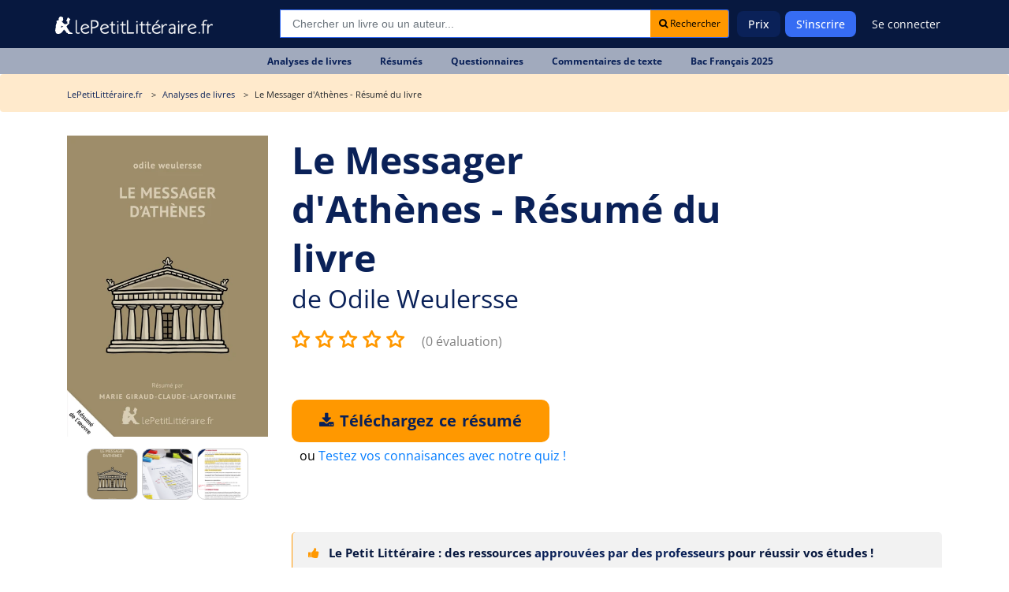

--- FILE ---
content_type: text/html; charset=UTF-8
request_url: https://www.lepetitlitteraire.fr/index.php/analyses-litteraires/odile-weulersse/le-messager-d-athenes/resume
body_size: 13020
content:

<!DOCTYPE html>
<html lang="fr" >
<head>
    <!-- DEVELOPED BY BELEAD -->
    <meta charset="utf-8">
    <!--[if IE]><meta http-equiv="X-UA-Compatible" content="IE=edge"><![endif]-->
    <meta name="viewport" content="width=device-width, initial-scale=1.0">
    <meta name="csrf-token" content="AKrrjZB7hXEAnh9wnXP9MdqsZ3caGDiQVkatzZI8"/>

            <title>Résumé détaillé Le Messager d&#039;Athènes | Réussir vos examens </title>
        <meta class=" ftype" name="title" data-type="string" content="Résumé détaillé Le Messager d&#039;Athènes | Réussir vos examens " />
    <meta name="description" class="swiftype" content="Découvrez notre résumé détaillé du Messager d&#039;Athènes d&#039;Odile Weulersse, idéal pour vos révisions et examens. Gagnez du temps et réussissez sans stress !">
    <meta name="body" data-type="text"  class="swiftype" content="Découvrez notre résumé détaillé du Messager d&#039;Athènes d&#039;Odile Weulersse, idéal pour vos révisions et examens. Gagnez du temps et réussissez sans stress !">
        <meta name="keywords" content=""/>
    <meta class="swiftype" name="image" data-type="enum" content="https://www.lepetitlitteraire.fr/uploads/images/book/thumb/300/le-messager-dathenes-r.png" />
    
    
    <meta property="og:type" content="ecommerce">
    <meta property="og:title" content="Résumé détaillé Le Messager d&#039;Athènes | Réussir vos examens ">
    <meta property="og:url" content="https://www.lepetitlitteraire.fr/index.php/analyses-litteraires/odile-weulersse/le-messager-d-athenes/resume">
        <meta property="og:image" content="https://www.lepetitlitteraire.fr/uploads/images/book/thumb/400/le-messager-dathenes-r.webp">
    <meta property="og:site_name" content="lePetitLitteraire.fr">

    <!-- Favicon -->
    <link rel="shortcut icon" type="image/x-icon" href="https://www.lepetitlitteraire.fr/assets/front/images/favicon.png">

    <!-- CSS Global -->
    <link href="https://www.lepetitlitteraire.fr/assets/templates/lpl/css/all.css" rel="stylesheet">

        <link rel="stylesheet" href="https://cdnjs.cloudflare.com/ajax/libs/lightbox2/2.11.4/css/lightbox.min.css" integrity="sha512-ZKX+BvQihRJPA8CROKBhDNvoc2aDMOdAlcm7TUQY+35XYtrd3yh95QOOhsPDQY9QnKE0Wqag9y38OIgEvb88cA==" crossorigin="anonymous" referrerpolicy="no-referrer" />

            <!-- Google Tag Manager -->
        <script>(function(w,d,s,l,i){w[l]=w[l]||[];w[l].push({'gtm.start':
                    new Date().getTime(),event:'gtm.js'});var f=d.getElementsByTagName(s)[0],
                    j=d.createElement(s),dl=l!='dataLayer'?'&l='+l:'';j.async=true;j.src=
                    'https://www.googletagmanager.com/gtm.js?id='+i+dl;f.parentNode.insertBefore(j,f);
            })(window,document,'script','dataLayer','GTM-56MLTMV');</script>
        <!-- End Google Tag Manager -->
    
    <!-- Facebook Pixel Code -->
    <script type="application/ld+json">
        {
          "@context": "https://schema.org",
          "@type": "Organization",
          "url": "https://www.lepetitlitteraire.fr",
          "logo": "https://www.lepetitlitteraire.fr/images/logo_lpl_white.svg"
        }
    </script>

    <!-- Facebook Pixel Code -->
    <script>
        !function(f,b,e,v,n,t,s)
        {if(f.fbq)return;n=f.fbq=function(){n.callMethod?
                n.callMethod.apply(n,arguments):n.queue.push(arguments)};
            if(!f._fbq)f._fbq=n;n.push=n;n.loaded=!0;n.version='2.0';
            n.queue=[];t=b.createElement(e);t.async=!0;
            t.src=v;s=b.getElementsByTagName(e)[0];
            s.parentNode.insertBefore(t,s)}(window,document,'script',
                'https://connect.facebook.net/en_US/fbevents.js');
        fbq('init', '1597919673566408');
        fbq('track', 'PageView');
    </script>

    <noscript>
        <img height="1" width="1" src="https://www.facebook.com/tr?id=1597919673566408&ev=PageView&noscript=1" alt="Facebook Pixel"/>
    </noscript>
    <!-- End Facebook Pixel Code -->
<!-- Livewire Styles --><style >[wire\:loading][wire\:loading], [wire\:loading\.delay][wire\:loading\.delay], [wire\:loading\.inline-block][wire\:loading\.inline-block], [wire\:loading\.inline][wire\:loading\.inline], [wire\:loading\.block][wire\:loading\.block], [wire\:loading\.flex][wire\:loading\.flex], [wire\:loading\.table][wire\:loading\.table], [wire\:loading\.grid][wire\:loading\.grid], [wire\:loading\.inline-flex][wire\:loading\.inline-flex] {display: none;}[wire\:loading\.delay\.none][wire\:loading\.delay\.none], [wire\:loading\.delay\.shortest][wire\:loading\.delay\.shortest], [wire\:loading\.delay\.shorter][wire\:loading\.delay\.shorter], [wire\:loading\.delay\.short][wire\:loading\.delay\.short], [wire\:loading\.delay\.default][wire\:loading\.delay\.default], [wire\:loading\.delay\.long][wire\:loading\.delay\.long], [wire\:loading\.delay\.longer][wire\:loading\.delay\.longer], [wire\:loading\.delay\.longest][wire\:loading\.delay\.longest] {display: none;}[wire\:offline][wire\:offline] {display: none;}[wire\:dirty]:not(textarea):not(input):not(select) {display: none;}:root {--livewire-progress-bar-color: #2299dd;}[x-cloak] {display: none !important;}[wire\:cloak] {display: none !important;}</style>
</head>

<body  class="" itemtype="http://schema.org/WebPage">

<!-- Google Tag Manager (noscript) -->
<noscript><iframe src="https://www.googletagmanager.com/ns.html?id=GTM-56MLTMV" height="0" width="0" style="display:none;visibility:hidden"></iframe></noscript>
<!-- End Google Tag Manager (noscript) -->

<nav class="navbar navbar-expand-lg " >
    <div class="container">
        <style>
            .baseline {
                font-size: 14px;
            }
        </style>

        <div class="header-logo">
            <a class="navbar-brand" href="https://www.lepetitlitteraire.fr/index.php">
                <img src="https://www.lepetitlitteraire.fr/images/logo_lpl_white.svg" alt="Le Petit Littéraire">
            </a>
        </div>

        <button class="navbar-toggler" type="button" data-toggle="collapse" data-target="#main-navbar" aria-controls="main-navbar" aria-expanded="false" aria-label="Toggle navigation">
            <span class="fa fa-bars"></span> MENU
        </button>

                    <div class="top-searchbar" itemscope itemtype="https://schema.org/WebSite">
                <meta itemprop="url" content="https://www.lepetitlitteraire.fr"/>
                <form id="site-search" action="https://www.lepetitlitteraire.fr/index.php/search" method="post" itemprop="potentialAction" itemscope itemtype="https://schema.org/SearchAction">
                    <input type="hidden" name="_token" value="AKrrjZB7hXEAnh9wnXP9MdqsZ3caGDiQVkatzZI8" autocomplete="off">
                    <div class="input-group mb-3">
                        <meta itemprop="target" content="https://www.lepetitlitteraire.fr/index.php/search?q={q}"/>
                        <input name="q" itemprop="query-input" type="text" autocomplete="off" class="form-control st-default-search-input" placeholder="Chercher un livre ou un auteur..." aria-label="Recherche" aria-describedby="button-addon2">
                        <div class="input-group-append">
                            <button class="btn btn-white btn-sm bg-orange" type="submit" id="submit_search"><i class="fa fa-search"></i> Rechercher</button>
                        </div>
                    </div>
                </form>
            </div>
        
        <div class="collapse navbar-collapse" id="main-navbar">

            <div class="nav-mobile only_mobile">

                <form id="site-search" action="https://www.lepetitlitteraire.fr/index.php/search" method="post">
                    <input type="hidden" name="_token" value="AKrrjZB7hXEAnh9wnXP9MdqsZ3caGDiQVkatzZI8" autocomplete="off">

                    <div class="input-group mb-3">
                        <input name="q" type="text" autocomplete="off" class="form-control st-default-search-input" placeholder="Rechercher..." aria-label="Recherche" aria-describedby="button-addon2">
                        <div class="input-group-append">
                            <button class="btn btn-white btn-sm bg-orange" type="button" id="site-search-button"><i class="fa fa-search"></i></button>
                        </div>
                    </div>
                </form>

                <p class="nav-mobile-title">
                    Nos fiches de lecture
                </p>

                <ul class="nav-mobile-nav">
                    <li class="nav-item"><a href="https://www.lepetitlitteraire.fr/index.php/analyses-litteraires"><span><img src="https://www.lepetitlitteraire.fr/assets/front/img/book.svg" alt="Analyses de livre"></span>Analyses de livres</a></li>
                    <li class="nav-item"><a href="https://www.lepetitlitteraire.fr/index.php/resumes"><span><img src="https://www.lepetitlitteraire.fr/assets/front/img/summary.svg" alt="Résumés de livre"></span>Résumés</a></li>
                    <li class="nav-item"><a href="https://www.lepetitlitteraire.fr/index.php/questionnaires"><span><img src="https://www.lepetitlitteraire.fr/assets/front/img/layers.svg" alt="Questionnaires"></span>Questionnaires</a></li>
                    <li class="nav-item"><a href="https://www.lepetitlitteraire.fr/index.php/commentaires"><span><img src="https://www.lepetitlitteraire.fr/assets/front/img/shield.svg" alt="Commentaires de texte"></span>Commentaires de texte</a></li>
                    <li class="nav-item"><a href="https://www.lepetitlitteraire.fr/index.php/bac-de-francais"><span><img src="https://www.lepetitlitteraire.fr/assets/front/img/edit.svg" alt="BAC de français"></span>BAC de français</a></li>
                </ul>

                <p class="nav-mobile-title">
                    Lepetitlittéraire.fr
                </p>

                <ul class="nav-mobile-nav">
                    <li class="nav-item"><a href="https://www.lepetitlitteraire.fr/index.php/a-propos"><span><img src="https://www.lepetitlitteraire.fr/assets/front/img/info.svg" alt="À propos du petit littéraire"></span>À propos</a></li>
                    <li class="nav-item"><a href="https://www.lepetitlitteraire.fr/index.php/faq"><span><img src="https://www.lepetitlitteraire.fr/assets/front/img/bouee.svg" alt="Questions sur le petit littéraire"></span>FAQ</a></li>
                    <li class="nav-item"><a href="https://www.lepetitlitteraire.fr/index.php/connexion"><span><img src="https://www.lepetitlitteraire.fr/assets/front/img/user.svg" alt="Connexion au petit littéraire"></span>Se connecter</a></li>
                </ul>
            </div>

            <ul class="navbar-nav ml-auto hide_mobile">
                                    
                    <li class="nav-item">
                        <a class="nav-link" href="https://www.lepetitlitteraire.fr/index.php/prix">Prix</a>
                    </li>

                                            <li class="nav-item">
                            <a class="nav-link nav-button" href="https://www.lepetitlitteraire.fr/index.php/inscription">S'inscrire</a>
                        </li>
                    
                    <li class="nav-item">
                                                    <a class="nav-link no-bg" href="https://www.lepetitlitteraire.fr/index.php/connexion">Se connecter</a>
                                            </li>
                            </ul>
        </div>

    </div>
</nav>

    <div class="subnav">
        <ul>
                                                                        
                                                        
                            <li class="nav-item">
                                <a class="nav-link" href="https://www.lepetitlitteraire.fr/index.php/analyses-litteraires"><div>Analyses de livres</div></a>
                            </li>

                        
                                                        
                            <li class="nav-item">
                                <a class="nav-link" href="https://www.lepetitlitteraire.fr/index.php/resumes"><div>Résumés</div></a>
                            </li>

                        
                                                        
                            <li class="nav-item">
                                <a class="nav-link" href="https://www.lepetitlitteraire.fr/index.php/questionnaires"><div>Questionnaires</div></a>
                            </li>

                        
                                                        
                            <li class="nav-item">
                                <a class="nav-link" href="https://www.lepetitlitteraire.fr/index.php/commentaires"><div>Commentaires de texte</div></a>
                            </li>

                        
                                                        
                            <li class="nav-item">
                                <a class="nav-link" href="https://www.lepetitlitteraire.fr/index.php/bac-de-francais"><div>Bac Français 2025</div></a>
                            </li>

                                                                                                                                                                                                                                                                    </ul>
    </div>

<div class="site-container">
    
    <main class="site-content" role="main">
                    <section class="breadcrumb">
            <div class="container">
            <ul itemscope itemtype="https://schema.org/BreadcrumbList">
                <li itemprop="itemListElement" itemscope
                    itemtype="https://schema.org/ListItem">
                    <a itemprop="item" href="https://www.lepetitlitteraire.fr/index.php">
                        <span class="hidden-xs" itemprop="name">LePetitLittéraire.fr</span>
                        <span class="hidden shown-xs-inline" itemprop="name">
                            <i class="fa fa-home"></i>
                        </span>
                    </a>
                    <meta itemprop="position" content="1" />
                </li>
                    <li itemprop="itemListElement" itemscope
        itemtype="https://schema.org/ListItem">
        <a itemprop="item" href="https://www.lepetitlitteraire.fr/index.php/analyses-litteraires">
            <span itemprop="name">Analyses de livres</span>
        </a>
        <meta itemprop="position" content="2" />
    </li>

    <li itemprop="itemListElement" itemscope
        itemtype="https://schema.org/ListItem">
        <span itemprop="name">
                            Le Messager d&#039;Athènes  - Résumé du livre
                                </span>
        <meta itemprop="position" content="3" />
    </li>
            </ul>
        </div>
    </section>
        
            <section class="main-page-title book-details-title get-started sec-padding p-relative" itemscope itemtype="https://schema.org/Book">
        <div class="container">
            <div class="row welcome-text flex-center pt-xs-0">
                <div class="col-md-12 z-index-1 mb-40px mb-xs-0">
                    <div class="intro pb-30px pb-xs-0">
                        <div class="row">
                            <div class="col-xl-3 col-md-4 text-center intro-left hidden-xs">
                                <p class="text-center">
                                    <img src="https://www.lepetitlitteraire.fr/uploads/images/book/thumb/400/le-messager-dathenes-r.webp" alt="Résumé du livre :  Le Messager d&#039;Athènes" class="img-responsive">
                                </p>

                                <div class="__gallery">
                                    <a href="https://www.lepetitlitteraire.fr/uploads/images/book/thumb/400/le-messager-dathenes-r.webp" data-lightbox="gallery">
                                        <div class="__active mr5" style="background-image: url('https://www.lepetitlitteraire.fr/uploads/images/book/thumb/400/le-messager-dathenes-r.webp');"></div>
                                    </a>

                                    <a href="https://www.lepetitlitteraire.fr/images/pdf_print.png" data-lightbox="gallery">
                                        <div class="mr5" style="background-image: url('https://www.lepetitlitteraire.fr/images/pdf_print.png');"></div>
                                    </a>

                                    <a href="https://www.lepetitlitteraire.fr/images/pdf_note.png" data-lightbox="gallery">
                                        <div style="background-image: url('https://www.lepetitlitteraire.fr/images/pdf_note.png');"></div>
                                    </a>
                                </div>

                                
                            </div>

                            <div class="col-xl-9 col-md-8">
                                
                                
                                
                                <div id="sticky_title" class="v2">
    <div class="title_area">
                <h1><span itemprop="name">Le Messager d&#039;Athènes - Résumé du livre</span></h1>
        <h2> de <a href="https://www.lepetitlitteraire.fr/index.php/auteurs/odile-weulersse"><span itemprop="author">Odile Weulersse</span></a></h2>    </div>
</div>

<div class="__gallery hidden shown-xs-flex" style="justify-content: start;">
    <a href="https://www.lepetitlitteraire.fr/uploads/images/book/thumb/400/le-messager-dathenes-r.webp" data-lightbox="gallery-xs">
        <div class="__active mr5" style="background-image: url('https://www.lepetitlitteraire.fr/uploads/images/book/thumb/400/le-messager-dathenes-r.webp');"></div>
    </a>

    <a href="https://www.lepetitlitteraire.fr/images/pdf_print.png" data-lightbox="gallery-xs">
        <div class="mr5" style="background-image: url('https://www.lepetitlitteraire.fr/images/pdf_print.png');"></div>
    </a>

    <a href="https://www.lepetitlitteraire.fr/images/pdf_note.png" data-lightbox="gallery-xs">
        <div style="background-image: url('https://www.lepetitlitteraire.fr/images/pdf_note.png');"></div>
    </a>
</div>
                                <div class="book_reviews" >
    
    
            <select id="_ratePublic">
                            <option value="1">1</option>
                            <option value="2">2</option>
                            <option value="3">3</option>
                            <option value="4">4</option>
                            <option value="5">5</option>
                    </select>

        <span class="book_reviews_counter">
             <small><a href="#reviews">(0 évaluation)</a></small>
        </span>
    </div>

                                <form action="https://www.lepetitlitteraire.fr/index.php/telechargement/direct" method="POST">
        <input type="hidden" name="_token" value="AKrrjZB7hXEAnh9wnXP9MdqsZ3caGDiQVkatzZI8" autocomplete="off">
        <input type="hidden" name="file_id" value="2561">

        <div class="book_actions" >
            <div class="">
                <button
                                            
                        
                                        type="submit"
                    class="main-btn btn-3 btn-orange-bright uppercase before-orange-lh btn-buy-summary"
                    onclick="_gaq.push(['_trackEvent', 'download', 'fiche - compte', 'Le Messager d\&#039;Athènes : Résumé du livre']);
                             _gaq.push(['_trackPageview', '/download/fiche-compte/le-messager-dathenes-resume-du-livre']);"
                    >
                                            <i class="fa fa-download"></i> Téléchargez ce résumé                                    </button>

                                    <div style="margin-top: 5px; margin-left: 10px;">
                        ou <a href="javascript:void(0)"
                              data-toggle="modal"
                              data-target="#_bookQuiz">Testez vos connaisances avec notre quiz !</a>
                    </div>
                            </div>
        </div>
    </form>

                                <div class="document-navigation hidden-xs">

                                    <div class="document-contents">
                                    </div>
                                </div>

                                <div class="document-navigation">
                                    <div class="warning-info">
                                        <i class="fa fa-thumbs-up hidden-xs mr-2"></i> Le Petit Littéraire : des ressources <strong>approuvées par des professeurs</strong> pour réussir vos études !
                                    </div>

                                                                                                                        <div class="document-navigation-links">
                                                <ul>
                                                    <li>
                                                        <a href="#" class="active border-none">Pourquoi ce résumé est parfait pour vos révisions ?</a>
                                                    </li>
                                                </ul>
                                            </div>

                                            <div class="document-contents">
                                                <div class="document-contents-box content-table">
                                                    <a name="content-table" class="box-anchor"></a>
                                                    <div class="bloc-content">
                                                        <h3>Un résumé complet pour maîtriser l'essentiel en un temps record</h3>
<p>Vous cherchez un résumé fiable du <strong>Messager d'Athènes</strong> pour vos révisions ? Ce condensé synthétique couvre tous les points clés du roman historique d'Odile Weulersse. Plus besoin de perdre des heures à relire le livre : ce résumé détaillé vous offre une vision claire et structurée de l'œuvre. Idéal pour les étudiants pressés, il vous permet de gagner un temps précieux tout en retenant l'essentiel.</p><h3>Toutes les informations clés pour réussir vos examens</h3>
<p>Ce résumé complet du <strong>Messager d'Athènes</strong> est conçu pour vous aider à exceller lors de vos examens. Il met en lumière les événements majeurs, les thèmes principaux et les citations marquantes. Que vous prépariez le bac français ou un autre examen, ce document synthétique vous donne toutes les clés pour briller. Les informations sont organisées de manière logique, facilitant la mémorisation et la compréhension.</p><h3>Une source fiable et synthétique pour des révisions efficaces</h3>
<p>Pourquoi choisir ce résumé plutôt qu'un autre ? Parce qu'il est rédigé par des experts et vérifié pour sa précision. Vous obtenez un contenu de qualité, sans fioritures, directement exploitable pour vos révisions. Ce résumé détaillé du <strong>Messager d'Athènes</strong> est votre meilleur allié pour réussir sans stress. Pour une exploration plus approfondie, une <a href="https://www.lepetitlitteraire.fr/analyses-litteraires/odile-weulersse/le-messager-d-athenes/analyse-du-livre">étude complète</a> est disponible. 📚</p>
                                                    </div>
                                                </div>
                                            </div>
                                                                                    <div class="document-navigation-links">
                                                <ul>
                                                    <li>
                                                        <a href="#" class="active border-none">Résumé détaillé du Messager d&#039;Athènes</a>
                                                    </li>
                                                </ul>
                                            </div>

                                            <div class="document-contents">
                                                <div class="document-contents-box content-table">
                                                    <a name="content-table" class="box-anchor"></a>
                                                    <div class="bloc-content">
                                                        <h3>Contexte et présentation de l'œuvre</h3>
<p>Publié en 1985, <strong>Le Messager d'Athènes</strong> est un roman historique pour la jeunesse qui plonge le lecteur dans la Grèce antique du Ve siècle av. J.-C. L'histoire suit Timoklès, un jeune Athénien, et ses amis Kallias et Chrysilla, alors qu'ils tentent d'alerter Athènes d'une attaque perse imminente. Le récit explore des thèmes comme la démocratie grecque, le rôle des dieux et la quête de liberté.</p><h3>Les événements majeurs du récit</h3>
<p>Parmi les moments clés, on retrouve l'ostracisme d'Oloros, le père de Timoklès, la consultation de l'oracle de Delphes, et le naufrage qui mène à l'esclavage des héros. Le récit culmine avec la bataille de Marathon, où Timoklès joue un rôle décisif. Chaque événement est résumé avec précision pour vous permettre de retenir l'essentiel sans effort.</p><h3>Les éléments marquants de l'histoire</h3>
<p>Le roman met en scène des péripéties captivantes, comme la découverte d'un trésor royal et la fuite vers Athènes. Les thèmes de l'initiation et de la croissance personnelle sont également centraux. Ce résumé détaillé du <strong>Messager d'Athènes</strong> vous donne accès à tous ces éléments en un clin d'œil.</p>
                                                    </div>
                                                </div>
                                            </div>
                                                                            
                                </div>

                                <div class="mobile_links">
                                    <form action="https://www.lepetitlitteraire.fr/index.php/telechargement/direct" method="POST">
        <input type="hidden" name="_token" value="AKrrjZB7hXEAnh9wnXP9MdqsZ3caGDiQVkatzZI8" autocomplete="off">
        <input type="hidden" name="file_id" value="2561">

        <div class="book_actions"  style="margin-top: 0;" >
            <div class="">
                <button
                                            
                        
                                        type="submit"
                    class="main-btn btn-3 btn-orange-bright uppercase before-orange-lh btn-buy-summary"
                    onclick="_gaq.push(['_trackEvent', 'download', 'fiche - compte', 'Le Messager d\&#039;Athènes : Résumé du livre']);
                             _gaq.push(['_trackPageview', '/download/fiche-compte/le-messager-dathenes-resume-du-livre']);"
                    >
                                            <i class="fa fa-download"></i> Téléchargez ce résumé                                    </button>

                            </div>
        </div>
    </form>
                                </div>

                                <div class="document-navigation navigation-toggle" style="margin-top: 30px;">

                                                                            
                                            <h4 class="_toggleHiddenContent" data-id="d8822">
                                                <strong>Comment exploiter ce résumé pour exceller ?</strong>
                                                <i class="fa fa-plus"></i>
                                            </h4>

                                            <div class="document-contents hidden _content_d8822">
                                                <div class="document-contents-box">
                                                    <h3>Maximisez votre temps de révision avec ce résumé</h3>
<p>Ce résumé est conçu pour vous faire gagner du temps. Au lieu de relire le livre entier, concentrez-vous sur les points essentiels. Les sections sont claires et bien structurées, ce qui facilite la mémorisation. Utilisez-le comme base pour vos fiches de révision ou comme support pour des révisions express.</p><h3>Mémorisez les points cruciaux pour vos examens</h3>
<p>Pour réussir vos examens, il est crucial de retenir les éléments clés. Ce résumé détaillé du <strong>Messager d'Athènes</strong> met en évidence les passages importants, les thèmes et les citations. Vous pouvez ainsi vous concentrer sur ce qui compte vraiment. Un outil indispensable pour les étudiants qui veulent optimiser leur temps.</p><h3>Un outil indispensable pour les étudiants pressés</h3>
<p>Vous manquez de temps ? Ce résumé est fait pour vous. Il vous permet de couvrir l'intégralité du livre en quelques minutes seulement. Plus besoin de stresser : avec ce document, vous avez tout ce qu'il faut pour réussir. 🎯</p>
<p><a href="https://www.lepetitlitteraire.fr/inscription">Je veux mon résumé !</a></p>
                                                </div>
                                            </div>
                                                                            
                                </div>
                            </div>
                        </div>
                    </div>
                </div>
            </div>

            <div class="book-details-content ml-20px ml-xs-0">
                <h3 class="mr-20px hidden shown-xs">Partager ce résumé</h3>

                <div class="d-flex align-items-center">
                    <h3 class="mr-20px hidden-xs">Partager ce résumé</h3>

                    <div style="flex-shrink: 0;">
                        <a href="https://www.facebook.com/sharer.php?u=https://www.lepetitlitteraire.fr/index.php/analyses-litteraires/odile-weulersse/le-messager-d-athenes/resume" target="_blank"><img src="https://www.lepetitlitteraire.fr/images/icon-fb.png" alt="Partager sur Facebook"></a>
                        
                        <a href="whatsapp://send/?text=https://www.lepetitlitteraire.fr/index.php/analyses-litteraires/odile-weulersse/le-messager-d-athenes/resume" target="_blank"><img src="https://www.lepetitlitteraire.fr/images/icon-whatsapp.png" alt="Partager sur Whatsapp"></a>
                    </div>

                    <div class="ml-20px d-flex align-items-center ml-xs-0 d-xs-flex-column">
                        <div class="__url_sharer">
                            <span class="_field">
                                https://www.lepetitlitteraire.fr/index.php/analyses-litteraires/odile-weulersse/le-messager-d-athenes/resume
                            </span>
                            <a href="javascript:void(0)" class="btn btn-white btn-sm bg-orange _copyClipboard">
                                Copier
                            </a>
                        </div>
                        <span class="_copied ml-10px" style="display: none;">Copié !</span>
                    </div>
                </div>
            </div>
        </div>
    </section>

    
    <section class="book-details-content mt-50px" id="_more_content">
        <div class="container">
                            <div class="row hidden-xs">
    <div class="col-md-12 ml-20px ml-xs-0">
        <h3>Ces analyses du livre "Le Messager d&#039;Athènes" pourraient également vous intéresser</h3>

        <div class="most-viewed">
                            <div class="most-viewed-item">
                    <div class="document-item">
                        <a href="https://www.lepetitlitteraire.fr/analyses-litteraires/odile-weulersse/le-messager-d-athenes/analyse-du-livre">
                            <div class="document-item-image">
                                <img src="https://www.lepetitlitteraire.fr/uploads/images/book/thumb/150/le-messager-dathenes.webp" alt="Le Messager d&#039;Athènes" class="img-responsive">
                            </div>

                            <div class="document-item-title">
                                <div class="document-item-book-name">Le Messager d&#039;Athènes</div>
                                <div class="document-item-book-author">Analyse du livre</div>
                            </div>
                        </a>
                    </div>
                </div>
                    </div>
    </div>
</div>
            
            <div class="pt-0 pb-50px">
                <div class="__cta_rounded joy">
    <div class="background-area">
        <div class="row">
        <div class="col-md-6 col-xs-12"></div>

        <div class="col-md-6 col-xs-12 content-area">
            <div>
                <h3 class="mt-0 text-center">Pourquoi s'abonner ?</h3>
                <p style="max-width: 80%;">
                    Avec l'abonnement lePetitLitteraire.fr, vous accédez à une offre inégalée d’analyses de livres :
                </p>
            </div>

            <div class="text--blue">
                <div class="__counters _take_2 mt-0">
                    <div class="counter">
                        <div class="counter-icon-area">
                            <span class="counter-icon counter-icon-book" style="background-image: url('https://www.lepetitlitteraire.fr/images/docs.png');"></span>
                        </div>

                        <div class="counter-texts">
                            <div class="counter-number">1814 PDF</div>
                            <div class="counter-label">d’analyses de livres à télécharger</div>
                        </div>
                    </div>

                    <div class="counter">
                        <div class="counter-icon-area">
                            <span class="counter-icon counter-icon-user" style="background-image: url('https://www.lepetitlitteraire.fr/images/counter-trophy.png');"></span>
                        </div>

                        <div class="counter-texts">
                            <div class="counter-number">Rédigées par des profs</div>
                            <div class="counter-label">et validées par un comité éditorial</div>
                        </div>
                    </div>
                </div>
            </div>

            <div class="text-center mt-30px">
                <a href="https://www.lepetitlitteraire.fr/index.php/prix" class="main-btn btn-3 btn-blue-bright uppercase before-orange-lh btn-long">
                    Découvrir l&#039;abonnement
                </a>
            </div>
        </div>
    </div>
    </div>
</div>
            </div>

            <div class="row hidden-xs">
        <div class="col-md-12 ml-20px ml-xs-0">
            <h3>Ceux qui ont téléchargé ce résumé du livre "Le Messager d&#039;Athènes" ont également téléchargé</h3>

            <div class="most-viewed">
                                    <div class="most-viewed-item">
                        <div class="document-item">
                            <a href="https://www.lepetitlitteraire.fr/analyses-litteraires/michel-tournier/vendredi-ou-les-limbes-du-pacifique/resume">
                                <div class="document-item-image">
                                    <img src="https://www.lepetitlitteraire.fr/uploads/images/book/thumb/150/vendredi-ou-les-limbes-du-pacifique-r.webp" alt="Vendredi ou les Limbes du Pacifique" class="img-responsive">
                                </div>
                                <div class="document-item-title">
                                    <div class="document-item-book-name">Vendredi ou les Limbes du Pacifique</div>
                                    <div class="document-item-book-author"><span itemprop="author">Michel Tournier</span></div>
                                </div>
                            </a>
                        </div>
                    </div>
                                    <div class="most-viewed-item">
                        <div class="document-item">
                            <a href="https://www.lepetitlitteraire.fr/analyses-litteraires/alexis-jenni/l-art-francais-de-la-guerre/resume">
                                <div class="document-item-image">
                                    <img src="https://www.lepetitlitteraire.fr/uploads/images/book/thumb/150/lart-francais-de-la-guerre-r.webp" alt="L&#039;Art français de la guerre" class="img-responsive">
                                </div>
                                <div class="document-item-title">
                                    <div class="document-item-book-name">L&#039;Art français de la guerre</div>
                                    <div class="document-item-book-author"><span itemprop="author">Alexis Jenni</span></div>
                                </div>
                            </a>
                        </div>
                    </div>
                                    <div class="most-viewed-item">
                        <div class="document-item">
                            <a href="https://www.lepetitlitteraire.fr/analyses-litteraires/todd-strasser/la-vague/resume">
                                <div class="document-item-image">
                                    <img src="https://www.lepetitlitteraire.fr/uploads/images/book/thumb/150/la-vague-r.webp" alt="La Vague" class="img-responsive">
                                </div>
                                <div class="document-item-title">
                                    <div class="document-item-book-name">La Vague</div>
                                    <div class="document-item-book-author"><span itemprop="author">Todd Strasser</span></div>
                                </div>
                            </a>
                        </div>
                    </div>
                                    <div class="most-viewed-item">
                        <div class="document-item">
                            <a href="https://www.lepetitlitteraire.fr/index.php/analyses-litteraires/henry-bauchau/antigone/resume">
                                <div class="document-item-image">
                                    <img src="https://www.lepetitlitteraire.fr/uploads/images/book/thumb/150/antigone-bauchau-copie-r.webp" alt="Antigone" class="img-responsive">
                                </div>
                                <div class="document-item-title">
                                    <div class="document-item-book-name">Antigone</div>
                                    <div class="document-item-book-author"><span itemprop="author">Henry Bauchau</span></div>
                                </div>
                            </a>
                        </div>
                    </div>
                            </div>
        </div>
    </div>

            <div class="pb-50px hidden-xs">
                <div class="__cta_rounded __blue">
    <div class="__split">
        <div class="text-center text-white">
            <h3>Réussis tes études avec des analyses faites par des professeurs !</h3>

            <p>
                Dès 0,99 € par fiche de lecture
            </p>

            <a href="https://www.lepetitlitteraire.fr/index.php/prix" class="main-btn btn-3 btn-blue-bright uppercase before-orange-lh btn-long mb-20px">
                Découvrir l'abonnement
            </a>
        </div>

        <div class="_has_picture">
            <img src="https://www.lepetitlitteraire.fr/images/bac.png" alt="Préparer le bac de français">
        </div>
    </div>
</div>
            </div>
        </div>
    </section>

    <!-- Modal -->
<div class="modal fade _doc_modal" id="document-preview" tabindex="-1" role="dialog" aria-labelledby="exampleModalLabel" aria-hidden="true">
    <div class="modal-dialog modal-lg" role="document">
        <div class="modal-content">
            <div class="modal-body">

                <div class="overview-close">
                    <button type="button" class="close" data-dismiss="modal" aria-label="Close">
                        <span aria-hidden="true">&times;</span>
                    </button>
                </div>

                <div class="row overview-content">
                    <div class="col-md-8">
                        <h2>Extrait du résumé  du livre <strong>Le Messager d&#039;Athènes</strong></h2>

                        <div class="book-reader">
                                                            <div class="_loader text-center">
                                    <i class="fa fa-circle-o-notch fa-spin fa-2x fa-fw"></i>
                                </div>
                                <div id="viewerCanvas" style="width: 100%; height: 550px"></div>
                                                    </div>
                    </div>

                    <div class="col-md-4 modal-right-col">
                        <div class="overview-download">
                                                            <form action="https://www.lepetitlitteraire.fr/index.php/telechargement/direct" method="POST">
                                    <input type="hidden" name="_token" value="AKrrjZB7hXEAnh9wnXP9MdqsZ3caGDiQVkatzZI8" autocomplete="off">
                                    <input type="hidden" name="file_id" value="2561">

                                    <button type="submit" class="main-btn btn-3 btn-orange-bright uppercase before-orange-lh btn-block"
                                                                                    onclick="_gaq.push(['_trackEvent', 'download', 'fiche - modal', 'Le Messager d\&#039;Athènes : Résumé du livre']);
                                                     _gaq.push(['_trackPageview', '/download/fiche-modal/le-messager-dathenes-resume-du-livre']);"
                                        >
                                        <i class="fa fa-download mr5"></i> Télécharger (.pdf)
                                    </button>
                                </form>
                                                    </div>

                        <div class="overview-structure">
                            <h6>Structure de ce résumé de livre</h6>
                            <ul class="book-sections">
                                                            </ul>
                        </div>

                                                    <div class="overview-author">
                                <p class="overview-author-header">Ce document a été rédigé par <strong>Marie Giraud-Claude-Lafontaine</strong></p>
                                <p>
	Marie Giraud-Claude-Lafontaine est titulaire d'un master 2 professionnel de linguistique et didactique des langues (Université de Rennes 2)</p>
                            </div>
                        
                        <div class="overview-team">
                            <p>Validé par des experts en littérature</p>
                            <p><a href="https://www.lepetitlitteraire.fr/index.php/notre-equipe-editoriale">En savoir plus</a></p>
                        </div>
                    </div>
                </div>
            </div>
        </div>
    </div>
</div>
    <!-- Modal -->
<div class="modal fade _doc_modal" id="redactor-overview" tabindex="-1" role="dialog" aria-labelledby="exampleModalLabel" aria-hidden="true">
    <div class="modal-dialog modal-lg" role="document">
        <div class="modal-content">
            <div class="modal-body">

                <div class="overview-close">
                    <button type="button" class="close" data-dismiss="modal" aria-label="Close">
                        <span aria-hidden="true">&times;</span>
                    </button>
                </div>

                <div class="row redactor-content">
                                            <h4>Marie Giraud-Claude-Lafontaine</h4>
                        <p>
	Marie Giraud-Claude-Lafontaine est titulaire d'un master 2 professionnel de linguistique et didactique des langues (Université de Rennes 2)</p>
                                                    <hr>
                            <h6>Analyses rédigées par ce rédacteur</h6>
                            <ul>
                                                                                            <li>
                                    <a href="https://www.lepetitlitteraire.fr/analyses-litteraires/odile-weulersse/le-messager-d-athenes/analyse-du-livre">Le Messager d&#039;Athènes</a> <small>(Analyse du livre)</small>
                                </li>
                                                                                                                            <li>
                                    <a href="https://www.lepetitlitteraire.fr/analyses-litteraires/guillaume-apollinaire/alcools/analyse-du-livre">Alcools</a> <small>(Analyse du livre)</small>
                                </li>
                                                                                                                            <li>
                                    <a href="https://www.lepetitlitteraire.fr/analyses-litteraires/odile-weulersse/le-messager-d-athenes/resume">Le Messager d&#039;Athènes</a> <small>(Résumé du livre)</small>
                                </li>
                                                                                                                            <li>
                                    <a href="https://www.lepetitlitteraire.fr/analyses-litteraires/guillaume-apollinaire/alcools/resume">Alcools</a> <small>(Résumé du livre)</small>
                                </li>
                                                                                                                            <li>
                                    <a href="https://www.lepetitlitteraire.fr/analyses-litteraires/anna-gavalda/je-voudrais-que-quelqu-un-m-attende-quelque-part/analyse-du-livre">Je voudrais que quelqu&#039;un m&#039;attende quelque part</a> <small>(Analyse du livre)</small>
                                </li>
                                                                                                                            <li>
                                    <a href="https://www.lepetitlitteraire.fr/analyses-litteraires/anna-gavalda/je-voudrais-que-quelqu-un-m-attende-quelque-part/resume">Je voudrais que quelqu&#039;un m&#039;attende quelque part</a> <small>(Résumé du livre)</small>
                                </li>
                                                                                        </ul>
                                                            </div>


            </div>
        </div>
    </div>
</div>    <!-- Modal -->
    <div class="modal fade" id="_bookQuiz" tabindex="-1" role="dialog" aria-labelledby="exampleModalLabel" aria-hidden="true">
        <div class="modal-dialog modal-lg" role="document">
            <div class="modal-content">
                <div class="modal-body">
                    <div class="overview-close">
                        <button type="button" class="close" data-dismiss="modal" aria-label="Close">
                            <span aria-hidden="true">&times;</span>
                        </button>
                    </div>

                    <div class="text-center mt-30px">
                        
                        <h3><strong>Le Messager d&#039;Athènes - Résumé du livre</strong></h3>

                        <div wire:snapshot="{&quot;data&quot;:{&quot;book&quot;:[null,{&quot;class&quot;:&quot;App\\Models\\_Modules\\Book&quot;,&quot;key&quot;:564,&quot;s&quot;:&quot;mdl&quot;}],&quot;questions&quot;:[null,{&quot;keys&quot;:[4409,4410,4411,4412,4413,4414,4415,4416,4417,4418,4419,4420,4421,4422,4423,4424,4425,4426,4427,4428],&quot;class&quot;:&quot;Illuminate\\Database\\Eloquent\\Collection&quot;,&quot;modelClass&quot;:&quot;App\\Models\\_Modules\\Book\\QuizQuestion&quot;,&quot;s&quot;:&quot;elcln&quot;}],&quot;current_question&quot;:[null,{&quot;class&quot;:&quot;App\\Models\\_Modules\\Book\\QuizQuestion&quot;,&quot;key&quot;:4409,&quot;s&quot;:&quot;mdl&quot;}],&quot;started_at&quot;:0,&quot;answered_questions&quot;:[[],{&quot;class&quot;:&quot;Illuminate\\Support\\Collection&quot;,&quot;s&quot;:&quot;clctn&quot;}],&quot;user_email&quot;:null,&quot;email_error&quot;:false,&quot;done&quot;:false,&quot;email_error_message&quot;:null},&quot;memo&quot;:{&quot;id&quot;:&quot;lUb1AgNqPq7ctLQCrzyB&quot;,&quot;name&quot;:&quot;modules.books.quiz-questions-wizard&quot;,&quot;path&quot;:&quot;analyses-litteraires\/odile-weulersse\/le-messager-d-athenes\/resume&quot;,&quot;method&quot;:&quot;GET&quot;,&quot;children&quot;:[],&quot;scripts&quot;:[],&quot;assets&quot;:[],&quot;errors&quot;:[],&quot;locale&quot;:&quot;fr&quot;},&quot;checksum&quot;:&quot;930254c13a6feeabd09cf5ded96c4bdb604a8efa2195d1743fd6b542a13126bb&quot;}" wire:effects="[]" wire:id="lUb1AgNqPq7ctLQCrzyB" style="padding: 20px; border: 1px solid #00000010; border-radius: 20px;">
    <!--[if BLOCK]><![endif]-->        <div class="mb-30px">
            <h3 style="margin-top: 0;">Testez vos connaissances en répondant à des questions sur le livre</h3>
        </div>

        <h4>Ce quiz comprend <strong>20 questions</strong></h4>
        <button type="button" class="main-btn btn-3 btn-orange-bright uppercase before-orange-lh btn-buy-summary"
            wire:click="start">
            Commencer
        </button>
    <!--[if ENDBLOCK]><![endif]-->
</div>

                    </div>
                </div>
            </div>
        </div>
    </div>

            </main>

    <section class="footer-area sm-padding">
            <div class="container">
                <div class="row hidden-xs">
                    <div class="col-lg-3 col-sm-6">
                        <div class="mt-25px mb-25px links">
                            <h6 class="mb-20px">Analyses littéraires</h6>

                                                            <p>
                                    <i class="fa fa-angle-right"></i> <a href="https://www.lepetitlitteraire.fr/analyses-litteraires/jean-paul-sartre/qu-est-ce-que-la-litterature/analyse-du-livre" class="color-333 color-orange-hvr transition-3">Qu&#039;est-ce que la littérature ?</a>
                                </p>
                                                            <p>
                                    <i class="fa fa-angle-right"></i> <a href="https://www.lepetitlitteraire.fr/analyses-litteraires/francoise-sagan/bonjour-tristesse/analyse-du-livre" class="color-333 color-orange-hvr transition-3">Bonjour tristesse</a>
                                </p>
                                                            <p>
                                    <i class="fa fa-angle-right"></i> <a href="https://www.lepetitlitteraire.fr/analyses-litteraires/luis-sepulveda/histoire-d-une-mouette-et-du-chat-qui-lui-apprit-a-voler/analyse-du-livre" class="color-333 color-orange-hvr transition-3">Histoire d&#039;une mouette et du chat qui lui apprit à voler</a>
                                </p>
                                                            <p>
                                    <i class="fa fa-angle-right"></i> <a href="https://www.lepetitlitteraire.fr/analyses-litteraires/alexandre-dumas/pauline/analyse-du-livre" class="color-333 color-orange-hvr transition-3">Pauline</a>
                                </p>
                                                            <p>
                                    <i class="fa fa-angle-right"></i> <a href="https://www.lepetitlitteraire.fr/analyses-litteraires/chimamanda-ngozi-adichie/lautre-moitie-du-soleil/analyse-du-livre" class="color-333 color-orange-hvr transition-3">L&#039;autre moitié du soleil</a>
                                </p>
                            
                            <p class="mt-20px">
                                <i class="fa fa-angle-right"></i> <a href="https://www.lepetitlitteraire.fr/index.php/analyses-litteraires" class="color-red color-orange-hvr transition-3 link-important">Toutes les analyses</a>
                            </p>
                        </div>
                    </div>

                    <div class="col-lg-3 col-sm-6">
                        <div class="mt-25px mb-25px links">
                            <h6 class="mb-20px">Auteurs</h6>

                                                            <p>
                                    <i class="fa fa-angle-right"></i> <a href="https://www.lepetitlitteraire.fr/index.php/auteurs/lydie-salvayre" class="color-333 color-orange-hvr transition-3">Lydie Salvayre</a>
                                </p>
                                                            <p>
                                    <i class="fa fa-angle-right"></i> <a href="https://www.lepetitlitteraire.fr/index.php/auteurs/alexis-jenni" class="color-333 color-orange-hvr transition-3">Alexis Jenni</a>
                                </p>
                                                            <p>
                                    <i class="fa fa-angle-right"></i> <a href="https://www.lepetitlitteraire.fr/index.php/auteurs/leonora-miano" class="color-333 color-orange-hvr transition-3">Léonora Miano</a>
                                </p>
                                                            <p>
                                    <i class="fa fa-angle-right"></i> <a href="https://www.lepetitlitteraire.fr/index.php/auteurs/gustave-flaubert" class="color-333 color-orange-hvr transition-3">Gustave Flaubert</a>
                                </p>
                                                            <p>
                                    <i class="fa fa-angle-right"></i> <a href="https://www.lepetitlitteraire.fr/index.php/auteurs/jean-dormesson" class="color-333 color-orange-hvr transition-3">Jean d’Ormesson</a>
                                </p>
                            
                            <p class="mt-20px">
                                <i class="fa fa-angle-right"></i> <a href="https://www.lepetitlitteraire.fr/index.php/auteurs" class="color-red color-orange-hvr transition-3 link-important">Tous les auteurs</a>
                            </p>
                        </div>
                    </div>

                    <div class="col-lg-3 col-sm-6">
                        <div class="mt-25px mb-25px links">
                            <h6 class="mb-20px">Aide et support</h6>

                            <p>
                    <i class="fa fa-angle-right"></i> <a class="color-333 color-orange-hvr transition-3" href="https://www.lepetitlitteraire.fr/index.php/securite-des-paiements">Sécurité des paiements</a>
                </p>

            
                                
                <p>
                    <i class="fa fa-angle-right"></i> <a class="color-333 color-orange-hvr transition-3" href="https://www.lepetitlitteraire.fr/index.php/cond-generales">Conditions générales</a>
                </p>

            
                                
                <p>
                    <i class="fa fa-angle-right"></i> <a class="color-333 color-orange-hvr transition-3" href="https://www.lepetitlitteraire.fr/index.php/regles-de-confidentialite">Règles de confidentialité</a>
                </p>

            
                                
                <p>
                    <i class="fa fa-angle-right"></i> <a class="color-333 color-orange-hvr transition-3" href="/contact">Contacter le support</a>
                </p>

                        
                            <p class="mt-20px">
                                <i class="fa fa-angle-right"></i> <a href="https://www.lepetitlitteraire.fr/index.php/faq" class="color-red color-orange-hvr transition-3 link-important">Toutes les FAQs</a>
                            </p>
                        </div>
                    </div>


                    <div class="col-lg-3 col-sm-6">
                        <div class="mt-25px mb-25px links">
                            <h6 class="mb-20px">LePetitLittéraire.fr</h6>

                            <p>
                    <i class="fa fa-angle-right"></i> <a class="color-333 color-orange-hvr transition-3" href="/a-propos">À propos</a>
                </p>

            
                                
                <p>
                    <i class="fa fa-angle-right"></i> <a class="color-333 color-orange-hvr transition-3" href="/abonnement">Abonnement</a>
                </p>

            
                                
                <p>
                    <i class="fa fa-angle-right"></i> <a class="color-333 color-orange-hvr transition-3" href="/prix">Prix</a>
                </p>

            
                                
                <p>
                    <i class="fa fa-angle-right"></i> <a class="color-333 color-orange-hvr transition-3" href="/blog">Articles</a>
                </p>

            
                                
                <p>
                    <i class="fa fa-angle-right"></i> <a class="color-333 color-orange-hvr transition-3" href="/resumes-gratuits">Exemples de résumés gratuits</a>
                </p>

                                    
                            <div class="mt-20px __socials">
                                <a target="_blank" href="https://www.facebook.com/lepetitlitteraire.fr" class="bg-fb">
                                    <i class="fa fa-facebook-f"></i>
                                </a>

                                <a target="_blank" href="http://twitter.com/PetitLitteraire" class="bg-twitter">
                                    <i class="fa fa-twitter"></i>
                                </a>
                            </div>
                        </div>
                    </div>
                </div>

                <div class="hidden shown-xs">
                    <div class="row">
                        <div class="col-lg-3 col-sm-6">
                            <div class="links">
                                <h6 class="_toggleHiddenContent"
                                    data-id="1"
                                    style="display: flex; align-items: center; justify-content: space-between; background-color: rgba(255, 255, 255, 0.1); padding: 8px;">
                                    Analyses littéraires <i class="fa fa-plus"></i>
                                </h6>

                                <div class="hidden _content_1">
                                                                            <p>
                                            <i class="fa fa-angle-right"></i> <a href="https://www.lepetitlitteraire.fr/analyses-litteraires/jean-paul-sartre/qu-est-ce-que-la-litterature/analyse-du-livre" class="color-333 color-orange-hvr transition-3">Qu&#039;est-ce que la littérature ?</a>
                                        </p>
                                                                            <p>
                                            <i class="fa fa-angle-right"></i> <a href="https://www.lepetitlitteraire.fr/analyses-litteraires/francoise-sagan/bonjour-tristesse/analyse-du-livre" class="color-333 color-orange-hvr transition-3">Bonjour tristesse</a>
                                        </p>
                                                                            <p>
                                            <i class="fa fa-angle-right"></i> <a href="https://www.lepetitlitteraire.fr/analyses-litteraires/luis-sepulveda/histoire-d-une-mouette-et-du-chat-qui-lui-apprit-a-voler/analyse-du-livre" class="color-333 color-orange-hvr transition-3">Histoire d&#039;une mouette et du chat qui lui apprit à voler</a>
                                        </p>
                                                                            <p>
                                            <i class="fa fa-angle-right"></i> <a href="https://www.lepetitlitteraire.fr/analyses-litteraires/alexandre-dumas/pauline/analyse-du-livre" class="color-333 color-orange-hvr transition-3">Pauline</a>
                                        </p>
                                                                            <p>
                                            <i class="fa fa-angle-right"></i> <a href="https://www.lepetitlitteraire.fr/analyses-litteraires/chimamanda-ngozi-adichie/lautre-moitie-du-soleil/analyse-du-livre" class="color-333 color-orange-hvr transition-3">L&#039;autre moitié du soleil</a>
                                        </p>
                                    
                                    <p class="mt-20px">
                                        <i class="fa fa-angle-right"></i> <a href="https://www.lepetitlitteraire.fr/index.php/analyses-litteraires" class="color-red color-orange-hvr transition-3 link-important">Toutes les analyses</a>
                                    </p>
                                </div>
                            </div>
                        </div>

                        <div class="col-lg-3 col-sm-6">
                            <div class="links">
                                <h6 class="_toggleHiddenContent"
                                    data-id="2"
                                    style="display: flex; align-items: center; justify-content: space-between; background-color: rgba(255, 255, 255, 0.1); padding: 8px;">
                                    Auteurs <i class="fa fa-plus"></i>
                                </h6>

                                <div class="hidden _content_2">
                                                                            <p>
                                            <i class="fa fa-angle-right"></i> <a href="https://www.lepetitlitteraire.fr/index.php/auteurs/lydie-salvayre" class="color-333 color-orange-hvr transition-3">Lydie Salvayre</a>
                                        </p>
                                                                            <p>
                                            <i class="fa fa-angle-right"></i> <a href="https://www.lepetitlitteraire.fr/index.php/auteurs/alexis-jenni" class="color-333 color-orange-hvr transition-3">Alexis Jenni</a>
                                        </p>
                                                                            <p>
                                            <i class="fa fa-angle-right"></i> <a href="https://www.lepetitlitteraire.fr/index.php/auteurs/leonora-miano" class="color-333 color-orange-hvr transition-3">Léonora Miano</a>
                                        </p>
                                                                            <p>
                                            <i class="fa fa-angle-right"></i> <a href="https://www.lepetitlitteraire.fr/index.php/auteurs/gustave-flaubert" class="color-333 color-orange-hvr transition-3">Gustave Flaubert</a>
                                        </p>
                                                                            <p>
                                            <i class="fa fa-angle-right"></i> <a href="https://www.lepetitlitteraire.fr/index.php/auteurs/jean-dormesson" class="color-333 color-orange-hvr transition-3">Jean d’Ormesson</a>
                                        </p>
                                    
                                    <p class="mt-20px">
                                        <i class="fa fa-angle-right"></i> <a href="https://www.lepetitlitteraire.fr/index.php/auteurs" class="color-red color-orange-hvr transition-3 link-important">Tous les auteurs</a>
                                    </p>
                                </div>
                            </div>
                        </div>

                        <div class="col-lg-3 col-sm-6">
                            <div class="links">
                                <h6 class="_toggleHiddenContent"
                                    data-id="3"
                                    style="display: flex; align-items: center; justify-content: space-between; background-color: rgba(255, 255, 255, 0.1); padding: 8px;">
                                    Aide et support <i class="fa fa-plus"></i>
                                </h6>

                                <div class="hidden _content_3">
                                    <p>
                    <i class="fa fa-angle-right"></i> <a class="color-333 color-orange-hvr transition-3" href="https://www.lepetitlitteraire.fr/index.php/securite-des-paiements">Sécurité des paiements</a>
                </p>

            
                                
                <p>
                    <i class="fa fa-angle-right"></i> <a class="color-333 color-orange-hvr transition-3" href="https://www.lepetitlitteraire.fr/index.php/cond-generales">Conditions générales</a>
                </p>

            
                                
                <p>
                    <i class="fa fa-angle-right"></i> <a class="color-333 color-orange-hvr transition-3" href="https://www.lepetitlitteraire.fr/index.php/regles-de-confidentialite">Règles de confidentialité</a>
                </p>

            
                                
                <p>
                    <i class="fa fa-angle-right"></i> <a class="color-333 color-orange-hvr transition-3" href="/contact">Contacter le support</a>
                </p>

                        
                                    <p class="mt-20px">
                                        <i class="fa fa-angle-right"></i> <a href="https://www.lepetitlitteraire.fr/index.php/faq" class="color-red color-orange-hvr transition-3 link-important">Toutes les FAQs</a>
                                    </p>
                                </div>
                            </div>
                        </div>

                        <div class="col-lg-3 col-sm-6">
                            <div class="links">
                                <h6 class="_toggleHiddenContent"
                                    data-id="4"
                                    style="display: flex; align-items: center; justify-content: space-between; background-color: rgba(255, 255, 255, 0.1); padding: 8px;">
                                    LePetitLittéraire.fr <i class="fa fa-plus"></i>
                                </h6>

                                <div class="hidden _content_4">
                                    <p>
                    <i class="fa fa-angle-right"></i> <a class="color-333 color-orange-hvr transition-3" href="/a-propos">À propos</a>
                </p>

            
                                
                <p>
                    <i class="fa fa-angle-right"></i> <a class="color-333 color-orange-hvr transition-3" href="/abonnement">Abonnement</a>
                </p>

            
                                
                <p>
                    <i class="fa fa-angle-right"></i> <a class="color-333 color-orange-hvr transition-3" href="/prix">Prix</a>
                </p>

            
                                
                <p>
                    <i class="fa fa-angle-right"></i> <a class="color-333 color-orange-hvr transition-3" href="/blog">Articles</a>
                </p>

            
                                
                <p>
                    <i class="fa fa-angle-right"></i> <a class="color-333 color-orange-hvr transition-3" href="/resumes-gratuits">Exemples de résumés gratuits</a>
                </p>

                                                                    </div>
                            </div>
                        </div>
                    </div>

                    <div class="mt-20px __socials">
                        <a target="_blank" href="https://www.facebook.com/lepetitlitteraire.fr" class="bg-fb">
                            <i class="fa fa-facebook-f"></i>
                        </a>

                        <a target="_blank" href="http://twitter.com/PetitLitteraire" class="bg-twitter">
                            <i class="fa fa-twitter"></i>
                        </a>
                    </div>
                </div>
            </div>
        </section>
    
<section class="section-copyright bg-red sm-padding">
    <div class="container">
        <div class="row">
            <div class="col-md-4">
                <p class="mb-0">Copyright &copy; LEMAITRE Éditions, 2026</p>
            </div>

            <div class="col-md-5 hidden-xs">
                <div class="footer-bottom-navigation">
                    <ul style="display: inline-block;">
                                                                                                                                                                                    
                                                                                
                                        <li class="nav-item">
                                            <a class="nav-link" href="https://www.lepetitlitteraire.fr"><div>LePetitLittéraire.fr</div></a>
                                        </li>

                                    
                                                                                
                                        <li class="nav-item">
                                            <a class="nav-link" href="https://www.primento.com"><div>Primento - distribution ebook</div></a>
                                        </li>

                                                                                                                                                                                                                                                                                                                                                                                            </ul>
                </div>
                <div class="text-right" style="display: inline-block;">
                    <a data-html="true" data-toggle="tooltip" title="<small>Developed by BeLead</small>" href="http://belead.com" target="_blank"><img src="https://www.lepetitlitteraire.fr/images/belead_icon_grayscale.svg" style="max-width: 20px; margin-left: 5px;" alt="Création de sites internet Belgique"></a>
                </div>
            </div>

            <div class="col-md-3 hidden-xs">
                <div class="payment_methods">
                    <i class="fa fa fa-cc-stripe"></i> <i class="fa fa fa-cc-mastercard"></i> <i class="fa fa fa-cc-visa"></i> <i class="fa fa fa-cc-amex"></i> <i class="fa fa fa-cc-jcb"></i> <i class="fa fa fa-cc-discover"></i>
                </div>
            </div>
        </div>
    </div>
</section>
<!-- ==================================================
                      End copyright-area
================================================== -->


<!-- ==================================================
                      scroll-top-btn
================================================== -->
<div class="scroll-top-btn text-center">
    <i class="fa fa-angle-up fs-20 color-fff bg-red bg-orange-hvr radius-50"></i>
</div>


</div>


<!-- JS Global -->
<script type="text/javascript" src="https://www.lepetitlitteraire.fr/assets/templates/lpl/js/all.js"></script>
<script type="text/javascript">
    $.ajaxSetup({
        headers: {
            'X-CSRF-TOKEN': $('meta[name="csrf-token"]').attr('content')
        }
    });
    $(function () {
        $('[data-toggle="tooltip"]').tooltip()
    });
</script>

<script type="text/javascript">
    var _gaq = _gaq || [];
    _gaq.push(['_setAccount', 'UA-17683672-1']);
    _gaq.push(['_setDomainName', 'lepetitlitteraire.fr']);
    _gaq.push(['_trackPageview']);
    (function () {
        var ga = document.createElement('script');
        ga.type = 'text/javascript';
        ga.async = true;

        ga.src = ('https:' == document.location.protocol ? 'https://ssl' : 'http://www') + '.google-analytics.com/ga.js';
        var s = document.getElementsByTagName('script')[0];
        s.parentNode.insertBefore(ga, s);
    })();
</script>
        <script src="https://cdnjs.cloudflare.com/ajax/libs/lightbox2/2.11.4/js/lightbox.min.js" integrity="sha512-Ixzuzfxv1EqafeQlTCufWfaC6ful6WFqIz4G+dWvK0beHw0NVJwvCKSgafpy5gwNqKmgUfIBraVwkKI+Cz0SEQ==" crossorigin="anonymous" referrerpolicy="no-referrer"></script>
    <script>
        lightbox.option({
            'albumLabel': "Photo %1 de %2",
            'wrapAround': true,
        })
    </script>

    <script type="text/javascript" src="https://www.lepetitlitteraire.fr/assets/front/js/documents.js"></script>
    <script>
        $(document).ready(function() {

            $('._toggleDesc').click(function(e) {
                e.preventDefault();
                $('._desc_teaser._top').addClass('full');
                //$('._desc_teaser._top').hide();
                //$('._desc_more').show();
            });

            $('a[href^="#"]').click(function () {
                if($(this).hasClass('no_anchor'))
                    return false;

                $('html, body').animate({
                    scrollTop: $('[name="' + $.attr(this, 'href').substr(1) + '"]').offset().top - (95 + 65 + 45)
                }, 500);
                return false;
            });

            $('._barrating').barrating({
                theme: 'fontawesome-stars-o',
                readonly: true
            });


        });
    </script>

    <script>
        
        $(function() {
            $('#rankInput').on('change', function() {
                $('#_rankForm').get(0).submit();
            });

            $('._rateSelector').barrating({
                theme: 'fontawesome-stars',
                initialRating: '500',
            });

            $('#_ratePublic').barrating({
                theme: 'fontawesome-stars-o',
                initialRating: '0',
                readonly: true
            });
        });
    </script>
    <script>
        $('.main-carousel').flickity({
            cellAlign: 'center',
            wrapAround: true,
            autoPlay: true,
            initialIndex: 0,
            pageDots: false
        });
    </script>
    <script type="module">
        let timer_interval;

        function startTimer() {
            let elapsed = 0;
            let interval = 100;

            timer_interval = setInterval(() => {
                elapsed += interval;
                $('._timer').text((elapsed / 1000).toFixed(0) + 's');
            }, interval);
        }

        Livewire.on('reset-timer', () => {
            startTimer();
        });
        Livewire.on('stop-timer', () => {
            clearInterval(timer_interval);
        });
    </script>

    <script>
        $('._toggleHiddenContent').click(function (e) {
            e.preventDefault();
            let id = $(this).attr('data-id');
            $('._content_' + id).fadeToggle(250).toggleClass('hidden');
            $(this).find('.fa').toggleClass('fa-plus').toggleClass('fa-minus');
        });
    </script>
<script type="text/javascript">
    (function(w,d,t,u,n,s,e){w['SwiftypeObject']=n;w[n]=w[n]||function(){
        (w[n].q=w[n].q||[]).push(arguments);};s=d.createElement(t);
        e=d.getElementsByTagName(t)[0];s.async=1;s.src=u;e.parentNode.insertBefore(s,e);
    })(window,document,'script','//s.swiftypecdn.com/install/v2/st.js','_st');

    _st('install','yMqE5ZNSyEnyywBi3iYJ','2.0.0');
</script>
<script src="/livewire/livewire.min.js?id=df3a17f2"   data-csrf="AKrrjZB7hXEAnh9wnXP9MdqsZ3caGDiQVkatzZI8" data-update-uri="/livewire/update" data-navigate-once="true"></script>
</body>
</html>


--- FILE ---
content_type: image/svg+xml
request_url: https://www.lepetitlitteraire.fr/assets/front/img/shield.svg
body_size: 150
content:
<svg width="18" height="22" viewBox="0 0 18 22" fill="none" xmlns="http://www.w3.org/2000/svg">
<path d="M16 0H2C0.9 0 0.00999999 0.9 0.00999999 2L0 14.93C0 15.62 0.35 16.23 0.88 16.59L9 22L17.11 16.59C17.64 16.23 17.99 15.62 17.99 14.93L18 2C18 0.9 17.1 0 16 0ZM9 19.6L2 14.94V2H16V14.93L9 19.6ZM6.99 12.18L4.41 9.59L3 11L7 15L15 7L13.58 5.58L6.99 12.18Z" fill="#0A2158"/>
</svg>
